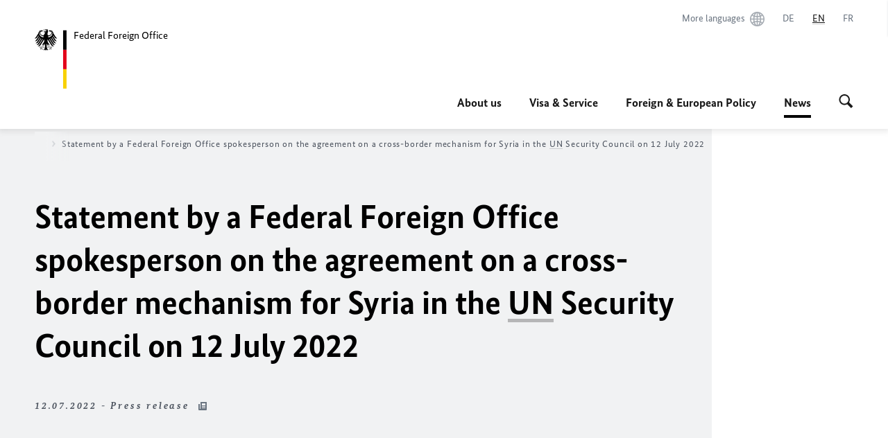

--- FILE ---
content_type: text/html;charset=UTF-8
request_url: https://www.auswaertiges-amt.de/en/newsroom/news/syrien-crossborder/2542160
body_size: 11878
content:



<!DOCTYPE html>
<!--[if lte IE 9]><html lang="en" dir="ltr" class="no-js old-ie"    ><![endif]-->
<!--[if gt IE 9]><!-->
<html lang="en" dir="ltr" class="no-js"    ><!--<![endif]-->

  <head>
<meta http-equiv="content-type" content="text/html; charset=UTF-8"/>
<title>Statement by a Federal Foreign Office spokesperson on the agreement on a cross-border mechanism for Syria in the UN Security Council on 12 July 2022 - Federal Foreign Office </title>
<link rel="shortcut icon" href="/resource/blob/101142/1b7353103b8d6217aab10f2706fa4c4d/homepage-en-favicon.ico" /><meta http-equiv="Content-Security-Policy" content="default-src &#39;self&#39;; img-src &#39;self&#39; data: https:; script-src &#39;self&#39; &#39;unsafe-inline&#39; &#39;unsafe-eval&#39; *.auswaertiges-amt.de *.babiel.com maps.googleapis.com; style-src &#39;self&#39; &#39;unsafe-inline&#39; fonts.googleapis.com https://de.presidencymt.eu/assets/widget/widget.css; connect-src &#39;self&#39; *.auswaertiges-amt.de *.babiel.com maps.googleapis.com; font-src &#39;self&#39; fonts.googleapis.com fonts.gstatic.com; frame-src *.diplo.de *.auswaertiges-amt.de *.babiel.com platform.twitter.com platform.x.com www.facebook.com www.instagram.com syndication.twitter.com www.linkedin.com www.youtube-nocookie.com https://vk.com/ https://www.google.com/; script-src-elem &#39;self&#39; &#39;unsafe-inline&#39; localhost:3000 *.auswaertiges-amt.de *.babiel.com platform.twitter.com platform.x.com connect.facebook.net www.instagram.com maps.googleapis.com https://de.presidencymt.eu/assets/widget/widget.js https://vk.com/js/api/openapi.js https://www.google.com/recaptcha/api.js https://www.gstatic.com/recaptcha/"/><link rel="apple-touch-icon" sizes="57x57" href="/static/appdata/includes/favicons/apple-touch-icon-57x57.png">
<link rel="apple-touch-icon" sizes="60x60" href="/static/appdata/includes/favicons/apple-touch-icon-60x60.png">
<link rel="apple-touch-icon" sizes="72x72" href="/static/appdata/includes/favicons/apple-touch-icon-72x72.png">
<link rel="apple-touch-icon" sizes="76x76" href="/static/appdata/includes/favicons/apple-touch-icon-76x76.png">
<link rel="apple-touch-icon" sizes="114x114" href="/static/appdata/includes/favicons/apple-touch-icon-114x114.png">
<link rel="apple-touch-icon" sizes="120x120" href="/static/appdata/includes/favicons/apple-touch-icon-120x120.png">
<link rel="apple-touch-icon" sizes="144x144" href="/static/appdata/includes/favicons/apple-touch-icon-144x144.png">
<link rel="apple-touch-icon" sizes="152x152" href="/static/appdata/includes/favicons/apple-touch-icon-152x152.png">
<link rel="apple-touch-icon" sizes="180x180" href="/static/appdata/includes/favicons/apple-touch-icon-180x180.png">
<link rel="icon" sizes="32x32" type="image/png" href="/static/appdata/includes/favicons/favicon-32x32.png">
<link rel="icon" sizes="192x192" type="image/png" href="/static/appdata/includes/favicons/android-chrome-192x192.png">
<link rel="icon" sizes="16x16" type="image/png" href="/static/appdata/includes/favicons/favicon-16x16.png"><link rel="canonical" href="https://www.auswaertiges-amt.de/en/newsroom/news/syrien-crossborder-2542160"/><meta name="keywords" content=""/>
<meta name="viewport" content="width=device-width, initial-scale=1.0"/>
<meta name="author" content="Auswärtiges Amt"/>
<meta name="robots" content="follow, index, noarchive, noodp, noydir"/>
<meta name="revisit-after" content="7 days"/><meta property="og:type" content="article"/>
<meta name="twitter:card" content="summary" />
<meta property="og:url" content="https://www.auswaertiges-amt.de/en/newsroom/news/syrien-crossborder-2542160"/>
<meta property="og:locale" content="en"/>
<meta property="og:description" content="The agreement reached in the UN Security Council today to extend the cross-border mechanism was overdue. International support with humanitarian assistance is vital to the survival of millions of&amp;hellip;"/>
<meta name="description" content="The agreement reached in the UN Security Council today to extend the cross-border mechanism was overdue. International support with humanitarian assistance is vital to the survival of millions of&amp;hellip;"/>
<meta name="twitter:description" content="The agreement reached in the UN Security Council today to extend the cross-border mechanism was overdue. International support with humanitarian assistance is vital to the survival of millions of&amp;hellip;"/>
<meta name="twitter:site" content="auswaertigesamt"/>
<meta property="og:site_name" content="German Federal Foreign Office"/>
<meta name="twitter:title" content="Statement by a Federal Foreign Office spokesperson on the agreement on a cross-border mechanism for Syria in the UN Security Council on 12 July 2022"/>
<meta property="og:title" content="Statement by a Federal Foreign Office spokesperson on the agreement on a cross-border mechanism for Syria in the UN Security Council on 12 July 2022"/><link rel="preload" href="/resource/crblob/1096/a232503217988a2553de47cf22822184/bundessansweb-bold-woff2-data.woff2" as="font" type="font/woff2" crossorigin>
<link rel="preload" href="/resource/crblob/1100/601578769154ec077d6039c88e04694c/bundessansweb-regular-woff2-data.woff2" as="font" type="font/woff2" crossorigin>
<link rel="preload" href="/resource/crblob/1104/4b13bd4d47860a789405847a3fcf5a9a/bundesserifweb-bolditalic-woff2-data.woff2" as="font" type="font/woff2" crossorigin>
<link rel="preload" href="/resource/crblob/1112/a6fdb62ee6409ac17251984c3c418e8a/bundesserifweb-regular-woff2-data.woff2" as="font" type="font/woff2" crossorigin>
<link rel="preload" href="/resource/crblob/1108/d82e631127f31d2fa37154e9dbaddd55/bundesserifweb-italic-woff2-data.woff2" as="font" type="font/woff2" crossorigin><link rel="stylesheet" type="text/css" href="/resource/themes/aa/css/styles-768-118.css" media="screen"/>
<link rel="stylesheet" href="/resource/themes/aa/css/debug/label-css-2687446-1.css"><link rel="stylesheet" href="/resource/themes/aa/css/icons-data-png-184-98.css"><link rel="stylesheet" href="/resource/themes/aa/css/icons-data-svg-182-100.css"><link rel="stylesheet" href="/resource/themes/aa/css/icons-fallback-186-97.css">
<link rel="stylesheet" type="text/css" href="/resource/themes/aa/css/print-754-100.css" media="print"/><script>
(function() {
// Optimization for Repeat Views
if( sessionStorage.foftFontsLoaded ) {
document.documentElement.className += " is-font-bundle-1-loaded is-font-bundle-2-loaded";
return;
}
// promise polyfill
(function(){'use strict';var f,g=[];function l(a){g.push(a);1==g.length&&f()}function m(){for(;g.length;)g[0](),g.shift()}f=function(){setTimeout(m)};function n(a){this.a=p;this.b=void 0;this.f=[];var b=this;try{a(function(a){q(b,a)},function(a){r(b,a)})}catch(c){r(b,c)}}var p=2;function t(a){return new n(function(b,c){c(a)})}function u(a){return new n(function(b){b(a)})}function q(a,b){if(a.a==p){if(b==a)throw new TypeError;var c=!1;try{var d=b&&b.then;if(null!=b&&"object"==typeof b&&"function"==typeof d){d.call(b,function(b){c||q(a,b);c=!0},function(b){c||r(a,b);c=!0});return}}catch(e){c||r(a,e);return}a.a=0;a.b=b;v(a)}}
function r(a,b){if(a.a==p){if(b==a)throw new TypeError;a.a=1;a.b=b;v(a)}}function v(a){l(function(){if(a.a!=p)for(;a.f.length;){var b=a.f.shift(),c=b[0],d=b[1],e=b[2],b=b[3];try{0==a.a?"function"==typeof c?e(c.call(void 0,a.b)):e(a.b):1==a.a&&("function"==typeof d?e(d.call(void 0,a.b)):b(a.b))}catch(h){b(h)}}})}n.prototype.g=function(a){return this.c(void 0,a)};n.prototype.c=function(a,b){var c=this;return new n(function(d,e){c.f.push([a,b,d,e]);v(c)})};
function w(a){return new n(function(b,c){function d(c){return function(d){h[c]=d;e+=1;e==a.length&&b(h)}}var e=0,h=[];0==a.length&&b(h);for(var k=0;k<a.length;k+=1)u(a[k]).c(d(k),c)})}function x(a){return new n(function(b,c){for(var d=0;d<a.length;d+=1)u(a[d]).c(b,c)})};window.Promise||(window.Promise=n,window.Promise.resolve=u,window.Promise.reject=t,window.Promise.race=x,window.Promise.all=w,window.Promise.prototype.then=n.prototype.c,window.Promise.prototype["catch"]=n.prototype.g);}());
// FontFaceObserver https://github.com/bramstein/fontfaceobserver
(function(){function m(a,b){document.addEventListener?a.addEventListener("scroll",b,!1):a.attachEvent("scroll",b)}function n(a){document.body?a():document.addEventListener?document.addEventListener("DOMContentLoaded",function c(){document.removeEventListener("DOMContentLoaded",c);a()}):document.attachEvent("onreadystatechange",function l(){if("interactive"==document.readyState||"complete"==document.readyState)document.detachEvent("onreadystatechange",l),a()})};function t(a){this.a=document.createElement("div");this.a.setAttribute("aria-hidden","true");this.a.appendChild(document.createTextNode(a));this.b=document.createElement("span");this.c=document.createElement("span");this.h=document.createElement("span");this.f=document.createElement("span");this.g=-1;this.b.style.cssText="max-width:none;display:inline-block;position:absolute;height:100%;width:100%;overflow:scroll;font-size:16px;";this.c.style.cssText="max-width:none;display:inline-block;position:absolute;height:100%;width:100%;overflow:scroll;font-size:16px;";
this.f.style.cssText="max-width:none;display:inline-block;position:absolute;height:100%;width:100%;overflow:scroll;font-size:16px;";this.h.style.cssText="display:inline-block;width:200%;height:200%;font-size:16px;max-width:none;";this.b.appendChild(this.h);this.c.appendChild(this.f);this.a.appendChild(this.b);this.a.appendChild(this.c)}
function x(a,b){a.a.style.cssText="max-width:none;min-width:20px;min-height:20px;display:inline-block;overflow:hidden;position:absolute;width:auto;margin:0;padding:0;top:-999px;left:-999px;white-space:nowrap;font:"+b+";"}function y(a){var b=a.a.offsetWidth,c=b+100;a.f.style.width=c+"px";a.c.scrollLeft=c;a.b.scrollLeft=a.b.scrollWidth+100;return a.g!==b?(a.g=b,!0):!1}function z(a,b){function c(){var a=l;y(a)&&a.a.parentNode&&b(a.g)}var l=a;m(a.b,c);m(a.c,c);y(a)};function A(a,b){var c=b||{};this.family=a;this.style=c.style||"normal";this.weight=c.weight||"normal";this.stretch=c.stretch||"normal"}var B=null,C=null,E=null,F=null;function I(){if(null===E){var a=document.createElement("div");try{a.style.font="condensed 100px sans-serif"}catch(b){}E=""!==a.style.font}return E}function J(a,b){return[a.style,a.weight,I()?a.stretch:"","100px",b].join(" ")}
A.prototype.load=function(a,b){var c=this,l=a||"BESbswy",r=0,D=b||3E3,G=(new Date).getTime();return new Promise(function(a,b){var e;null===F&&(F=!!document.fonts);if(e=F)null===C&&(C=/OS X.*Version\/10\..*Safari/.test(navigator.userAgent)&&/Apple/.test(navigator.vendor)),e=!C;if(e){e=new Promise(function(a,b){function f(){(new Date).getTime()-G>=D?b():document.fonts.load(J(c,'"'+c.family+'"'),l).then(function(c){1<=c.length?a():setTimeout(f,25)},function(){b()})}f()});var K=new Promise(function(a,
c){r=setTimeout(c,D)});Promise.race([K,e]).then(function(){clearTimeout(r);a(c)},function(){b(c)})}else n(function(){function e(){var b;if(b=-1!=g&&-1!=h||-1!=g&&-1!=k||-1!=h&&-1!=k)(b=g!=h&&g!=k&&h!=k)||(null===B&&(b=/AppleWebKit\/([0-9]+)(?:\.([0-9]+))/.exec(window.navigator.userAgent),B=!!b&&(536>parseInt(b[1],10)||536===parseInt(b[1],10)&&11>=parseInt(b[2],10))),b=B&&(g==u&&h==u&&k==u||g==v&&h==v&&k==v||g==w&&h==w&&k==w)),b=!b;b&&(d.parentNode&&d.parentNode.removeChild(d),clearTimeout(r),a(c))}
function H(){if((new Date).getTime()-G>=D)d.parentNode&&d.parentNode.removeChild(d),b(c);else{var a=document.hidden;if(!0===a||void 0===a)g=f.a.offsetWidth,h=p.a.offsetWidth,k=q.a.offsetWidth,e();r=setTimeout(H,50)}}var f=new t(l),p=new t(l),q=new t(l),g=-1,h=-1,k=-1,u=-1,v=-1,w=-1,d=document.createElement("div");d.dir="ltr";x(f,J(c,"sans-serif"));x(p,J(c,"serif"));x(q,J(c,"monospace"));d.appendChild(f.a);d.appendChild(p.a);d.appendChild(q.a);document.body.appendChild(d);u=f.a.offsetWidth;v=p.a.offsetWidth;
w=q.a.offsetWidth;H();z(f,function(a){g=a;e()});x(f,J(c,'"'+c.family+'",sans-serif'));z(p,function(a){h=a;e()});x(p,J(c,'"'+c.family+'",serif'));z(q,function(a){k=a;e()});x(q,J(c,'"'+c.family+'",monospace'))})})};"undefined"!==typeof module?module.exports=A:(window.FontFaceObserver=A,window.FontFaceObserver.prototype.load=A.prototype.load);}());
var bundesSansWeb400 = new FontFaceObserver('BundesSansweb', {
weight: 400
});
Promise.all([bundesSansWeb400.load()]).then(function () {
document.documentElement.className += ' is-font-bundle-1-loaded';
var bundesSansWeb700 = new FontFaceObserver('BundesSansWeb', {
weight: 700
});
var bundesSerifWeb400 = new FontFaceObserver('BundesSerifWeb', {
weight: 400
});
var bundesSerifWeb400i = new FontFaceObserver('BundesSerifWeb', {
weight: 400,
style: 'italic'
});
var bundesSerifWeb700i = new FontFaceObserver('BundesSerifWeb', {
weight: 700,
style: 'italic'
});
Promise.all([
bundesSansWeb700.load(),
bundesSerifWeb400.load(),
bundesSerifWeb400i.load(),
bundesSerifWeb700i.load()
]).then(function () {
document.documentElement.className += ' is-font-bundle-2-loaded';
// Optimization for Repeat Views
sessionStorage.foftFontsLoaded = true;
});
});
})();
</script><script>!function () {
function e(e, n, t) {
"use strict";
var o = window.document.createElement("link"), r = n || window.document.getElementsByTagName("script")[0], a = window.document.styleSheets;
return o.rel = "stylesheet", o.href = e, o.media = "only x", r.parentNode.insertBefore(o, r), o.onloadcssdefined = function (e) {
for (var n, t = 0; t < a.length; t++)a[t].href && a[t].href === o.href && (n = !0);
n ? e() : setTimeout(function () {
o.onloadcssdefined(e)
})
}, o.onloadcssdefined(function () {
o.media = t || "all"
}), o
}
function n(e, n) {
e.onload = function () {
e.onload = null, n && n.call(e)
}, "isApplicationInstalled" in navigator && "onloadcssdefined" in e && e.onloadcssdefined(n)
}
!function (t) {
var o = function (r, a) {
"use strict";
if (r && 3 === r.length) {
var i = t.navigator, c = t.document, s = t.Image, d = !(!c.createElementNS || !c.createElementNS("http://www.w3.org/2000/svg", "svg").createSVGRect || !c.implementation.hasFeature("http://www.w3.org/TR/SVG11/feature#Image", "1.1") || t.opera && -1 === i.userAgent.indexOf("Chrome") || -1 !== i.userAgent.indexOf("Series40")), l = new s;
l.onerror = function () {
o.method = "png", o.href = r[2], e(r[2])
}, l.onload = function () {
var t = 1 === l.width && 1 === l.height, i = r[t && d ? 0 : t ? 1 : 2];
t && d ? o.method = "svg" : t ? o.method = "datapng" : o.method = "png", o.href = i, n(e(i), a)
}, l.src = "[data-uri]", c.documentElement.className += " grunticon"
}
};
o.loadCSS = e, o.onloadCSS = n, t.grunticon = o
}(this), function (e, n) {
"use strict";
var t = n.document, o = "grunticon:", r = function (e) {
if (t.attachEvent ? "complete" === t.readyState : "loading" !== t.readyState) e(); else {
var n = !1;
t.addEventListener("readystatechange", function () {
n || (n = !0, e())
}, !1)
}
}, a = function (e) {
return n.document.querySelector('link[href$="' + e + '"]')
}, i = function (e) {
var n, t, r, a, i, c, s = {};
if (n = e.sheet, !n)return s;
t = n.cssRules ? n.cssRules : n.rules;
for (var d = 0; d < t.length; d++)r = t[d].cssText, a = o + t[d].selectorText, i = r.split(");")[0].match(/US\-ASCII\,([^"']+)/), i && i[1] && (c = decodeURIComponent(i[1]), s[a] = c);
return s
}, c = function (e) {
var n, r, a, i;
a = "data-grunticon-embed";
for (var c in e) {
i = c.slice(o.length);
try {
n = t.querySelectorAll(i)
} catch (s) {
continue
}
r = [];
for (var d = 0; d < n.length; d++)null !== n[d].getAttribute(a) && r.push(n[d]);
if (r.length)for (d = 0; d < r.length; d++)r[d].innerHTML = e[c], r[d].style.backgroundImage = "none", r[d].removeAttribute(a)
}
return r
}, s = function (n) {
"svg" === e.method && r(function () {
c(i(a(e.href))), "function" == typeof n && n()
})
};
e.embedIcons = c, e.getCSS = a, e.getIcons = i, e.ready = r, e.svgLoadedCallback = s, e.embedSVG = s
}(grunticon, this)
}();</script> <script>
grunticon([
"/resource/themes/aa/css/icons-data-svg-182-100.css"
,
"/resource/themes/aa/css/icons-data-png-184-98.css"
,
"/resource/themes/aa/css/icons-fallback-186-97.css"
], grunticon.svgLoadedCallback);
</script>
<noscript>
<link href="/resource/themes/aa/css/icons-fallback-186-97.css" rel="stylesheet"/>
</noscript>  </head>

  <body class=""    data-not-searchable="none">
<div ></div>    
    

    <div >
<nav class="c-skiplinks" aria-label="Sprungmarke" data-css="c-skiplinks" data-js-module="skiplinks">
<h2 class="skiplinks__headline">Navigation and service</h2>
<p class="skiplinks__text"><em>Straight to:</em></p>
<ul class="skiplink__list">
<li class="skiplink__list-item"><a class="skiplink__link" href="#main">Content</a></li>
<li class="skiplink__list-item"><a class="skiplink__link" href="#nav__primary">Main menu</a></li>
<li class="skiplink__list-item"><a class="skiplink__link skiplink__search-link" href="#header-cta-search">Search</a></li>
</ul>
</nav><header id="header" data-css="c-header"
class=" c-header--aamt">
<div class="header__inner">
<div class="header__left">
<div class=" c-logo">
<a class="logo__link" href="/en" title="Federal Foreign Office"
>
<picture class="c-picture--logo
" data-css="c-picture">
<source srcset="/resource/crblob/772/47f731c5aa09d415e52ad2d35c55a7be/aamt-logo-sp-data.svg" media="(max-width:707px)" data-logotext="Smartphone Logo Text"/>
<source srcset="/resource/crblob/774/043b311bf7ef66e7fe96e3da3f0c8bb4/aamt-logo-tb-data.svg" media="(min-width:708px) and (max-width:1039px)" data-logotext="Tablet Logo Text"/>
<source srcset="/resource/crblob/200/b26f8a6a21790f0822b0b21a2a92ac4b/aamt-logo-dt-data.svg" media="(min-width:1040px)" data-logotext="Desktop Logo Text"/>
<img class="picture__image "
src="/resource/crblob/772/47f731c5aa09d415e52ad2d35c55a7be/aamt-logo-sp-data.svg" alt="" data-logotext=""
data-sizes=&quot;auto&quot;/>
</picture>
<span class="logo__title">Federal Foreign Office</span> </a>
</div> </div>
<div class="header__right">
<div class="c-metanavigation--default is-desktop-visible"
data-css="c-metanavigation">
<nav class="metanavigation__nav">
<h2 class="metanavigation__nav-headline is-aural">Page navigation</h2>
<ul class="metanavigation__linklist">
<li class="metanavigation__linklist-item">
<a href="/en/about-us/auslandsvertretungen/2676880-2676880" title="More languages" class="metanavigation__link is-world">
<span class="metanavigation__link-content">More languages</span>
<span class="is-aural">Open in a new tab</span>
<span class="metanavigation__link-icon i-world" data-grunticon-embed="true"></span>
</a>
</li>
<li class="metanavigation__linklist-item is-abbr">
<a aria-label="Deutsch" lang="de" class="metanavigation__link is-abbr-language" href="https://www.auswaertiges-amt.de/de/newsroom/syrien-crossborder-2542040">
<span class="metanavigation__link-content">
<abbr title="Deutsch">DE</abbr>
</span>
<span class="metanavigation__link-icon"></span>
</a>
</li>
<li class="metanavigation__linklist-item is-abbr">
<strong class="metanavigation__active-item is-abbr-language">
<span class="metanavigation__active-item-content">
<abbr title="English">EN</abbr>
</span>
<span class="metanavigation__active-item-icon"></span>
</strong>
</li>
<li class="metanavigation__linklist-item is-abbr">
<a aria-label="Français" lang="fr" class="metanavigation__link is-abbr-language" href="https://www.auswaertiges-amt.de/fr">
<span class="metanavigation__link-content">
<abbr title="Français">FR</abbr>
</span>
<span class="metanavigation__link-icon"></span>
</a>
</li> </ul>
</nav>
</div>
<button id="header-cta-search" class="c-cta--search-toggle " data-css="c-cta" data-js-module="cta"
data-js-options='{&quot;globalEvent&quot;:&quot;cta:openSearchOverlay&quot;}' title="Start search" aria-expanded="false">
<span class="cta__icon i-magnifier"
data-grunticon-embed="true"></span>
<span class="cta__content" data-js-item="cta-content">Start search</span>
</button>
<div class="c-toggler--search-toggle is-closed" data-css="c-toggler" data-js-module="toggler"
data-js-options="{&quot;globalEvent&quot;:&quot;cta:openSearchOverlay&quot;,&quot;calculateHeight&quot;:false}">
<div class="toggler__wrapper">
<div class="u-grid-row">
<div class="u-grid-col">
<div class="c-search--overlay" data-css="c-search" data-js-module="search"
data-js-options="{&quot;textNoResults&quot;:&quot;search-text-no-results&quot;,&quot;autofocus&quot;:&quot;true&quot;,&quot;textResults&quot;:&quot;search-text-results&quot;,&quot;customSubmit&quot;:&quot;customformat&quot;,&quot;autoselect&quot;:&quot;false&quot;,&quot;url&quot;:&quot;/static/filter/en/taxonomyautocomplete.json&quot;,&quot;filterSuggestions&quot;:true}">
<h2 class="search__headline">What are you looking for?</h2>
<div class="search__wrapper">
<form class="search__form" action="/en/search" method="get" data-js-atom="search-form" novalidate>
<fieldset class="search__control-group">
<legend class="is-aural">Content</legend>
<label class="is-aural" for="search-input-101142">Please enter a search term</label>
<input type="search" placeholder="What are you looking for?" class="search__input" name="search" id="search-input-101142" data-js-atom="input">
<button type="submit" class="search__submit-btn" data-js-atom="submit">
<span class="search__submit-btn-text">Search</span>
<span class="i-magnifier" data-grunticon-embed="true"></span>
</button>
</fieldset>
</form>
<div class="search__helper-text-wrapper">
<span data-js-atom="search-text-results">Number of results found</span>
<span data-js-atom="search-text-no-results">No suitable keywords found. Please enter your complete search term.</span>
</div>
</div>
<div class="search__tags-wrap">
</div>
<button class="c-cta--search-overlay-toggle"
data-css="c-cta"
type="button"
data-js-atom="search-overlay-close">
<span class="cta__icon "></span>
<span class="cta__content" data-js-item="cta-content">Close search</span>
</button>
</div>
</div>
</div>
</div>
</div>
<div class="c-nav-primary--aamt" data-css="c-nav-primary" data-js-module="nav-primary" id="nav__primary" data-js-options="{&quot;calculateHeight&quot;:false}">
<button class="nav-primary__hamburger" data-js-atom="trigger-nav" aria-controls="navigation" aria-expanded="false" aria-label="Menu">
<span class="nav-primary__hamburger-icon"></span>
<span class="nav-primary__hamburger-title is-inactive-text">Menu</span>
<span class="nav-primary__hamburger-title is-active-text">close</span>
</button>
<span class="nav-primary__alert-area" role="alert" data-js-atom="alert-area" data-inactive-text="" data-active-text=""></span>
<div class="nav-primary__wrapper" id="navigation" data-js-atom="navigation-wrapper">
<nav class="nav-primary__content" data-js-atom="navigation-content">
<h2 class="nav-primary__headline" data-js-atom="navigation-heading" data-js-atom="navigation-heading" tabindex="-1">Menu</h2>
<ul class="nav-primary__list">
<li class="nav-primary__list-item">
<button class="nav-primary__first-level-cta " data-js-atom="trigger-sub-list"
aria-expanded="false" aria-controls="229706-nav">
About us
</button>
<div class="nav-primary__second-level-wrapper" data-js-atom="second-level-wrapper" id="229706-nav" aria-hidden="true">
<div class="nav-primary__sub-list-wrapper">
<button class="nav-primary__sub-list-close" data-js-atom="close-sub-list">
<span class="nav-primary__sub-list-close-icon i-arrow_right-g" data-grunticon-embed="true"></span>
<span class="nav-primary__sub-list-close-content">Back <span class="is-aural">to the first navigation level</span></span>
</button>
<h3 class="nav-primary__sub-list-title" data-js-atom="navigation-heading" tabindex="-1">About us</h3>
<ul class="nav-primary__sub-list">
<li class="nav-primary__sub-list-item is-highlight">
<a href="/en/about-us" class="nav-primary__second-level-cta" data-js-tracking="['trackEvent', 'Navigation', 'Klick Hauptmenü',
'Overview']">
<span class="nav-primary__second-level-item-wrapper">
<span class="nav-primary__second-level-cta-content">Overview</span>
<span class="nav-primary__second-level-cta-icon i-arrow_left_100" data-grunticon-embed="true"></span>
</span>
</a>
</li><li class="nav-primary__sub-list-item">
<a href="/en/about-us/leadership-federal-foreign-office" class="nav-primary__second-level-cta" data-js-tracking="[&#x27;trackEvent&#x27;, &#x27;Navigation&#x27;, &#x27;Klick Hauptmenü&#x27;, &#x27;Leadership&#x27;]">
<span class="nav-primary__second-level-cta-content">
<p class="rte__paragraph">Leadership</p> </span>
<span class="nav-primary__second-level-cta-icon"></span>
</a>
</li><li class="nav-primary__sub-list-item">
<a href="/en/about-us/foreignservice" class="nav-primary__second-level-cta" data-js-tracking="[&#x27;trackEvent&#x27;, &#x27;Navigation&#x27;, &#x27;Klick Hauptmenü&#x27;, &#x27;The Foreign Service&#x27;]">
<span class="nav-primary__second-level-cta-content">
<p class="rte__paragraph">The Foreign Service</p> </span>
<span class="nav-primary__second-level-cta-icon"></span>
</a>
</li><li class="nav-primary__sub-list-item">
<a href="/en/about-us/auslandsvertretungen" class="nav-primary__second-level-cta" data-js-tracking="[&#x27;trackEvent&#x27;, &#x27;Navigation&#x27;, &#x27;Klick Hauptmenü&#x27;, &#x27;German Missions Abroad&#x27;]">
<span class="nav-primary__second-level-cta-content">
<p class="rte__paragraph">German Missions Abroad</p> </span>
<span class="nav-primary__second-level-cta-icon"></span>
</a>
</li><li class="nav-primary__sub-list-item">
<a href="/en/about-us/coordinators" class="nav-primary__second-level-cta" data-js-tracking="[&#x27;trackEvent&#x27;, &#x27;Navigation&#x27;, &#x27;Klick Hauptmenü&#x27;, &#x27;Coordinators and Commissioners&#x27;]">
<span class="nav-primary__second-level-cta-content">
<p class="rte__paragraph">Coordinators and Commissioners</p> </span>
<span class="nav-primary__second-level-cta-icon"></span>
</a>
</li><li class="nav-primary__sub-list-item">
<a href="/en/about-us/contact" class="nav-primary__second-level-cta" data-js-tracking="[&#x27;trackEvent&#x27;, &#x27;Navigation&#x27;, &#x27;Klick Hauptmenü&#x27;, &#x27;Contact the Federal Foreign Office&#x27;]">
<span class="nav-primary__second-level-cta-content">
<p class="rte__paragraph">Contact the Federal Foreign Office<br/></p> </span>
<span class="nav-primary__second-level-cta-icon"></span>
</a>
</li> </ul>
</div>
</div>
</li><li class="nav-primary__list-item">
<button class="nav-primary__first-level-cta " data-js-atom="trigger-sub-list"
aria-expanded="false" aria-controls="229960-nav">
Visa & Service
</button>
<div class="nav-primary__second-level-wrapper" data-js-atom="second-level-wrapper" id="229960-nav" aria-hidden="true">
<div class="nav-primary__sub-list-wrapper">
<button class="nav-primary__sub-list-close" data-js-atom="close-sub-list">
<span class="nav-primary__sub-list-close-icon i-arrow_right-g" data-grunticon-embed="true"></span>
<span class="nav-primary__sub-list-close-content">Back <span class="is-aural">to the first navigation level</span></span>
</button>
<h3 class="nav-primary__sub-list-title" data-js-atom="navigation-heading" tabindex="-1">Visa &amp; Service</h3>
<ul class="nav-primary__sub-list">
<li class="nav-primary__sub-list-item is-highlight">
<a href="/en/visa-service" class="nav-primary__second-level-cta" data-js-tracking="['trackEvent', 'Navigation', 'Klick Hauptmenü',
'Overview']">
<span class="nav-primary__second-level-item-wrapper">
<span class="nav-primary__second-level-cta-content">Overview</span>
<span class="nav-primary__second-level-cta-icon i-arrow_left_100" data-grunticon-embed="true"></span>
</span>
</a>
</li><li class="nav-primary__sub-list-item">
<a href="/en/visa-service/visa-navigator-2489244" class="nav-primary__second-level-cta" data-js-tracking="[&#x27;trackEvent&#x27;, &#x27;Navigation&#x27;, &#x27;Klick Hauptmenü&#x27;, &#x27;Visa Navigator&#x27;]">
<span class="nav-primary__second-level-cta-content">
<p class="rte__paragraph">Visa Navigator<br/></p> </span>
<span class="nav-primary__second-level-cta-icon"></span>
</a>
</li><li class="nav-primary__sub-list-item">
<a href="/en/visa-service/visabestimmungen-node" class="nav-primary__second-level-cta" data-js-tracking="[&#x27;trackEvent&#x27;, &#x27;Navigation&#x27;, &#x27;Klick Hauptmenü&#x27;, &#x27;Visa information&#x27;]">
<span class="nav-primary__second-level-cta-content">
<p class="rte__paragraph">Visa information<br/></p> </span>
<span class="nav-primary__second-level-cta-icon"></span>
</a>
</li><li class="nav-primary__sub-list-item">
<a href="/en/visa-service/konsularisches" class="nav-primary__second-level-cta" data-js-tracking="[&#x27;trackEvent&#x27;, &#x27;Navigation&#x27;, &#x27;Klick Hauptmenü&#x27;, &#x27;Consular information&#x27;]">
<span class="nav-primary__second-level-cta-content">
<p class="rte__paragraph">Consular information<br/></p> </span>
<span class="nav-primary__second-level-cta-icon"></span>
</a>
</li><li class="nav-primary__sub-list-item">
<a href="/en/visa-service/02-lernen-und-arbeiten" class="nav-primary__second-level-cta" data-js-tracking="[&#x27;trackEvent&#x27;, &#x27;Navigation&#x27;, &#x27;Klick Hauptmenü&#x27;, &#x27;Living in Germany&#x27;]">
<span class="nav-primary__second-level-cta-content">
<p class="rte__paragraph">Living in Germany<br/></p> </span>
<span class="nav-primary__second-level-cta-icon"></span>
</a>
</li><li class="nav-primary__sub-list-item">
<a href="/en/visa-service/buergerservice/faq" class="nav-primary__second-level-cta" data-js-tracking="[&#x27;trackEvent&#x27;, &#x27;Navigation&#x27;, &#x27;Klick Hauptmenü&#x27;, &#x27;FAQ&#x27;]">
<span class="nav-primary__second-level-cta-content">
<p class="rte__paragraph">FAQ</p> </span>
<span class="nav-primary__second-level-cta-icon"></span>
</a>
</li><li class="nav-primary__sub-list-item">
<a href="/en/visa-service/buergerservice" class="nav-primary__second-level-cta" data-js-tracking="[&#x27;trackEvent&#x27;, &#x27;Navigation&#x27;, &#x27;Klick Hauptmenü&#x27;, &#x27;Help Desk&#x27;]">
<span class="nav-primary__second-level-cta-content">
<p class="rte__paragraph">Help Desk</p> </span>
<span class="nav-primary__second-level-cta-icon"></span>
</a>
</li> </ul>
</div>
</div>
</li><li class="nav-primary__list-item">
<button class="nav-primary__first-level-cta " data-js-atom="trigger-sub-list"
aria-expanded="false" aria-controls="229782-nav">
Foreign & European Policy
</button>
<div class="nav-primary__second-level-wrapper" data-js-atom="second-level-wrapper" id="229782-nav" aria-hidden="true">
<div class="nav-primary__sub-list-wrapper">
<button class="nav-primary__sub-list-close" data-js-atom="close-sub-list">
<span class="nav-primary__sub-list-close-icon i-arrow_right-g" data-grunticon-embed="true"></span>
<span class="nav-primary__sub-list-close-content">Back <span class="is-aural">to the first navigation level</span></span>
</button>
<h3 class="nav-primary__sub-list-title" data-js-atom="navigation-heading" tabindex="-1">Foreign &amp; European Policy</h3>
<ul class="nav-primary__sub-list">
<li class="nav-primary__sub-list-item is-highlight">
<a href="/en/aussenpolitik" class="nav-primary__second-level-cta" data-js-tracking="['trackEvent', 'Navigation', 'Klick Hauptmenü',
'Overview']">
<span class="nav-primary__second-level-item-wrapper">
<span class="nav-primary__second-level-cta-content">Overview</span>
<span class="nav-primary__second-level-cta-icon i-arrow_left_100" data-grunticon-embed="true"></span>
</span>
</a>
</li><li class="nav-primary__sub-list-item">
<a href="/en/aussenpolitik/themen" class="nav-primary__second-level-cta" data-js-tracking="[&#x27;trackEvent&#x27;, &#x27;Navigation&#x27;, &#x27;Klick Hauptmenü&#x27;, &#x27;Foreign policy topics&#x27;]">
<span class="nav-primary__second-level-cta-content">
<p class="rte__paragraph">Foreign policy topics<br/></p> </span>
<span class="nav-primary__second-level-cta-icon"></span>
</a>
</li><li class="nav-primary__sub-list-item">
<a href="/en/aussenpolitik/europe" class="nav-primary__second-level-cta" data-js-tracking="[&#x27;trackEvent&#x27;, &#x27;Navigation&#x27;, &#x27;Klick Hauptmenü&#x27;, &#x27;Europe&#x27;]">
<span class="nav-primary__second-level-cta-content">
<p class="rte__paragraph">Europe</p> </span>
<span class="nav-primary__second-level-cta-icon"></span>
</a>
</li><li class="nav-primary__sub-list-item">
<a href="/en/aussenpolitik/laenderinformationen" class="nav-primary__second-level-cta" data-js-tracking="[&#x27;trackEvent&#x27;, &#x27;Navigation&#x27;, &#x27;Klick Hauptmenü&#x27;, &#x27;Countries&#x27;]">
<span class="nav-primary__second-level-cta-content">
<p class="rte__paragraph">Countries<br/></p> </span>
<span class="nav-primary__second-level-cta-icon"></span>
</a>
</li><li class="nav-primary__sub-list-item">
<a href="/en/aussenpolitik/regionaleschwerpunkte" class="nav-primary__second-level-cta" data-js-tracking="[&#x27;trackEvent&#x27;, &#x27;Navigation&#x27;, &#x27;Klick Hauptmenü&#x27;, &#x27;Regional focuses&#x27;]">
<span class="nav-primary__second-level-cta-content">
<p class="rte__paragraph">Regional focuses</p> </span>
<span class="nav-primary__second-level-cta-icon"></span>
</a>
</li><li class="nav-primary__sub-list-item">
<a href="/en/aussenpolitik/internationale-organisationen" class="nav-primary__second-level-cta" data-js-tracking="[&#x27;trackEvent&#x27;, &#x27;Navigation&#x27;, &#x27;Klick Hauptmenü&#x27;, &#x27;International organisations&#x27;]">
<span class="nav-primary__second-level-cta-content">
<p class="rte__paragraph">International organisations</p> </span>
<span class="nav-primary__second-level-cta-icon"></span>
</a>
</li> </ul>
</div>
</div>
</li><li class="nav-primary__list-item">
<button class="nav-primary__first-level-cta is-active" data-js-atom="trigger-sub-list"
aria-expanded="false" aria-controls="2105356-nav">
<span class="nav-primary__active-item-text">You are here:</span>
News
</button>
<div class="nav-primary__second-level-wrapper" data-js-atom="second-level-wrapper" id="2105356-nav" aria-hidden="true">
<div class="nav-primary__sub-list-wrapper">
<button class="nav-primary__sub-list-close" data-js-atom="close-sub-list">
<span class="nav-primary__sub-list-close-icon i-arrow_right-g" data-grunticon-embed="true"></span>
<span class="nav-primary__sub-list-close-content">Back <span class="is-aural">to the first navigation level</span></span>
</button>
<h3 class="nav-primary__sub-list-title" data-js-atom="navigation-heading" tabindex="-1">News</h3>
<ul class="nav-primary__sub-list">
<li class="nav-primary__sub-list-item is-highlight">
<a href="/en/newsroom" class="nav-primary__second-level-cta" data-js-tracking="['trackEvent', 'Navigation', 'Klick Hauptmenü',
'Overview']">
<span class="nav-primary__second-level-item-wrapper">
<span class="nav-primary__second-level-cta-content">Overview</span>
<span class="nav-primary__second-level-cta-icon i-arrow_left_100" data-grunticon-embed="true"></span>
</span>
</a>
</li><li class="nav-primary__sub-list-item">
<a href="/en/newsroom/news" class="nav-primary__second-level-cta" data-js-tracking="[&#x27;trackEvent&#x27;, &#x27;Navigation&#x27;, &#x27;Klick Hauptmenü&#x27;, &#x27;Newsroom&#x27;]">
<span class="nav-primary__second-level-cta-content">
<p class="rte__paragraph">Newsroom<br/></p> </span>
<span class="nav-primary__second-level-cta-icon"></span>
</a>
</li><li class="nav-primary__sub-list-item">
<a href="/en/newsroom/newsletter" class="nav-primary__second-level-cta" data-js-tracking="[&#x27;trackEvent&#x27;, &#x27;Navigation&#x27;, &#x27;Klick Hauptmenü&#x27;, &#x27;Newsletters&#x27;]">
<span class="nav-primary__second-level-cta-content">
<p class="rte__paragraph">Newsletters</p> </span>
<span class="nav-primary__second-level-cta-icon"></span>
</a>
</li><li class="nav-primary__sub-list-item">
<a href="/en/newsroom/brochures" class="nav-primary__second-level-cta" data-js-tracking="[&#x27;trackEvent&#x27;, &#x27;Navigation&#x27;, &#x27;Klick Hauptmenü&#x27;, &#x27;Publications&#x27;]">
<span class="nav-primary__second-level-cta-content">
<p class="rte__paragraph">Publications</p> </span>
<span class="nav-primary__second-level-cta-icon"></span>
</a>
</li><li class="nav-primary__sub-list-item">
<a href="/en/newsroom/topics" class="nav-primary__second-level-cta" data-js-tracking="[&#x27;trackEvent&#x27;, &#x27;Navigation&#x27;, &#x27;Klick Hauptmenü&#x27;, &#x27;Topic overview&#x27;]">
<span class="nav-primary__second-level-cta-content">
<p class="rte__paragraph">Topic overview<br/></p> </span>
<span class="nav-primary__second-level-cta-icon"></span>
</a>
</li> </ul>
</div>
</div>
</li>
<li class="nav-primary__list-item is-search-toggle">
<button id="header-cta-search" class="c-cta--search-toggle " data-css="c-cta" data-js-module="cta"
data-js-options="{&quot;globalEvent&quot;:&quot;cta:openSearchOverlay&quot;}" title="Start search" aria-expanded="false">
<span class="cta__icon i-magnifier"
data-grunticon-embed="true"></span>
<span class="cta__content" data-js-item="cta-content">Start search</span>
</button>
</li>
</ul>
</nav>
<h2 class="metanavigation__nav-headline is-aural">Navigation</h2>
<div class="c-metanavigation--nav-primary "
data-css="c-metanavigation">
<nav class="metanavigation__nav">
<h2 class="metanavigation__nav-headline is-aural">Page navigation</h2>
<ul class="metanavigation__linklist">
<li class="metanavigation__linklist-item">
<a href="/en/about-us/auslandsvertretungen/2676880-2676880" title="More languages" class="metanavigation__link is-world">
<span class="metanavigation__link-content">More languages</span>
<span class="is-aural">Open in a new tab</span>
<span class="metanavigation__link-icon i-world" data-grunticon-embed="true"></span>
</a>
</li>
</ul>
</nav>
</div> </div>
</div>
</div>
</div>
</header>
<button id="header-cta-search" class="c-cta--search-toggle is-sticky" data-css="c-cta" data-js-module="cta"
data-js-options="{&quot;globalEvent&quot;:&quot;cta:openSearchOverlay&quot;,&quot;sticky&quot;:&quot;belowHeader&quot;}" title="Start search" aria-expanded="false">
<span class="cta__icon i-magnifier"
data-grunticon-embed="true"></span>
<span class="cta__content" data-js-item="cta-content">Start search</span>
</button>
<div class="c-toggler--navigation-overlay-wrapper is-open"
data-css="c-toggler"
data-js-module="toggler"
data-js-options='{&quot;globalEvent&quot;:&quot;navPrimary:toggle&quot;,&quot;calculateHeight&quot;:false} '>
<div class="toggler__wrapper">
<main id="main">
<h1 class="is-aural">Welcome</h1>
<div class="u-grid-row">
<div class="u-grid-col is-desktop-col-12">
<header class="c-heading--default is-background
" data-css="c-heading">
<div class="heading__breadcrumb">
<nav class="c-breadcrumb " data-css="c-breadcrumb"
data-js-module="scroll-indicator"
data-js-options="{&quot;scrollToEnd&quot;:true}">
<h2 class="breadcrumb__headline"
id="breadcrumb__headline-2542160">
Breadcrumbs</h2>
<div class="breadcrumb__content"
data-js-item="scroll-indicator">
<div class="breadcrumb__list-wrapper" data-js-item="scroll-wrapper">
<ol class="breadcrumb__list"
data-js-item="scroll-content">
<li class="breadcrumb__list-item">
<a href="/en" title="Federal Foreign Office"
class="breadcrumb__item-link">Federal Foreign Office
<span
class="breadcrumb__icon i-breadcrumb"
data-grunticon-embed="true"></span>
</a>
</li>
<li class="breadcrumb__list-item">
<a href="/en/newsroom" title="News"
class="breadcrumb__item-link">News
<span
class="breadcrumb__icon i-breadcrumb"
data-grunticon-embed="true"></span>
</a>
</li>
<li class="breadcrumb__list-item">
<a href="/en/newsroom/news" title="Newsroom"
class="breadcrumb__item-link">Newsroom
<span
class="breadcrumb__icon i-breadcrumb"
data-grunticon-embed="true"></span>
</a>
</li>
<li class="breadcrumb__list-item">
<strong class="breadcrumb__item-active">Statement by a Federal Foreign Office spokesperson on the agreement on a cross-border mechanism for Syria in the <abbr title="United Nations">UN</abbr> Security Council on 12 July 2022</strong>
</li>
</ol>
</div>
</div>
</nav>
</div><h1 class="heading__title">
<span class="heading__title-text">
Statement by a Federal Foreign Office spokesperson on the agreement on a cross-border mechanism for Syria in the <abbr title="United Nations">UN</abbr> Security Council on 12 July 2022 </span>
</h1><span class="heading__meta">
12.07.2022 - Press release
<span class="heading__meta-icon i-pressemitteilg" data-grunticon-embed="true"></span>
</span> </header>
</div>
</div>
<div class="u-grid-row ">
<div class="u-grid-col is-desktop-col-9">
<div class="c-rte--default" data-css="c-rte">
<div><p class="rte__paragraph"></p><div class="c-quote--default" data-css="c-quote"><blockquote class="quote__content"><p class="quote__paragraph">The agreement reached in the <abbr title="United Nations">UN</abbr> Security Council today to extend the cross-border mechanism was overdue. International support with humanitarian assistance is vital to the survival of millions of people in Syria. By blocking a better solution, Russia has ruthlessly imposed its own power interests on the backs of the suffering population. Despite the fact that this six-month extension is a minimal compromise, humanitarian assistance can now continue to be delivered from Turkey to northwestern Syria by the <abbr title="United Nations">UN</abbr> on the basis of the agreement reached today.</p><p class="quote__paragraph">This is the very least we can do as supplies for and the lives of two and a half million people, the vast majority of whom are women and children, depend on this to a large extent. Their need can at least be alleviated somewhat in this way, and the German Government will continue to help ensure that this happens. Last year, Germany provided more than 700 million euro for humanitarian measures in the context of the Syrian conflict, of which more than 100 million euro went to northwestern Syria. At this year’s Brussels donor conference for Syria and neighbouring countries, Germany made the highest bilateral pledge of 1.05 billion euro. This means that Germany will continue to support the <abbr title="United Nations">UN</abbr>’s humanitarian assistance plans.</p><span class="quote__icon i-quote-marks" data-grunticon-embed="true"></span></blockquote></div><h2 class="rte__heading2">Background information</h2><p class="rte__paragraph">Today, after extremely difficult negotiations, the <abbr title="United Nations" class="rte__abbreviation">UN</abbr> Security Council agreed to keep the Bab al-Hawa border crossing from Turkey to northwestern Syria open. Russia had previously vetoed a draft resolution that 13 Security Council members had supported, with China abstaining. The agreement provides for the crossing to remain open for at least six more months (until 10 January 2023), and, in principle, allows for an extension for another six months (until 10 July 2023) – subject to further approval by the <abbr title="United Nations" class="rte__abbreviation">UN</abbr> Security Council. The mandate of the previous resolution had previously expired and the suffering population would thus have been largely cut off from further humanitarian assistance provided by the <abbr title="United Nations" class="rte__abbreviation">UN</abbr>. While NGOs are also delivering humanitarian assistance, the role of the <abbr title="United Nations" class="rte__abbreviation">UN</abbr> in providing supplies is of paramount importance. Seventy per cent of the food currently being delivered to northwestern Syria is provided by the <abbr title="United Nations" class="rte__abbreviation">UN</abbr> World Food Programme.</p></div> </div>
</div>
</div>
<div class="u-grid-row">
<div class="u-grid-col is-desktop-col-12">
<a class="c-cta--backto is-link" data-css="c-cta" title="Overview Newsroom"
href="/en/newsroom/news">
<span class="cta__icon i-arrow_right-w" data-grunticon-embed="true"></span>
<span class="cta__content">Overview "Newsroom"</span>
</a>
</div>
</div>
<section class="u-section">
<div class="section__header">
<h2 class="section__headline" data-ignore-toc="true">Keywords</h2>
</div>
<div class="section__content">
<div class="u-grid-row is-align-center">
<div class="u-grid-col is-desktop-col-9">
<div class="c-link-list--tagcloud " data-css="c-link-list">
<ul class="link-list__list">
<li class="link-list__list-item">
<a class="link-list__link" href="/en/search?search=Syrian Arab Republic" title="Syrian Arab Republic">
<div class="link-list__content-wrapper">
<span class="link-list__list-content">
Syrian Arab Republic
<span class="link-list__inline-icon i-arrow_left_100" data-grunticon-embed="true"></span>
</span>
</div>
</a>
</li>
<li class="link-list__list-item">
<a class="link-list__link" href="/en/search?search=United Nations" title="United Nations">
<div class="link-list__content-wrapper">
<span class="link-list__list-content">
United Nations
<span class="link-list__inline-icon i-arrow_left_100" data-grunticon-embed="true"></span>
</span>
</div>
</a>
</li>
</ul>
</div>
</div>
</div>
</div>
</section>
<div class="u-grid-row">
<div class="u-grid-col">
<div class="c-content-nav--default" data-css="c-content-nav">
<ul class="content-nav__list">
<li class="content-nav__list-item is-print">
<a href="javascript:window.print()" class="content-nav__link" title="Print page">
<span class="content-nav__link-content">Print page</span>
<span class="content-nav__link-icon i-printer" data-grunticon-embed="true"></span>
</a>
</li>
<li class="content-nav__list-item">
<button class="c-cta--sharing-list-toggle" data-css="c-cta" data-js-module="cta"
data-js-options="{&quot;globalEvent&quot;:&quot;cta:openSharingList&quot;,&quot;closedLabel&quot;:&quot;Share page&quot;,&quot;openedLabel&quot;:&quot;Close&quot;}">
<span class="cta__icon i-share" data-grunticon-embed="true"></span>
<span class="cta__content" data-js-item="cta-content">Share page</span>
</button>
<div class="c-toggler--link-list is-closed" data-css="c-toggler" data-js-module="toggler"
data-js-options="{&quot;globalEvent&quot;:&quot;cta:openSharingList&quot;}">
<div class="toggler__wrapper">
<div class="c-link-list--languages"
data-css="c-link-list">
<h3 class="link-list__headline">Share page</h3>
<ul class="link-list__list">
<li class="link-list__list-item">
<a class="link-list__link" href="WhatsApp://send?text=Newsroom%20https://www.auswaertiges-amt.de/en/newsroom/news/syrien-crossborder-2542160" title="WhatsApp"
target="_blank">WhatsApp</a>
</li>
<li class="link-list__list-item">
<a class="link-list__link" href="http://www.facebook.com/sharer.php?u=https://www.auswaertiges-amt.de/en/newsroom/news/syrien-crossborder-2542160" title="Facebook"
target="_blank">Facebook</a>
</li>
<li class="link-list__list-item">
<a class="link-list__link" href="https://twitter.com/intent/tweet?url=https://www.auswaertiges-amt.de/en/newsroom/news/syrien-crossborder-2542160&amp;text=Newsroom" title="X"
target="_blank">X</a>
</li>
<li class="link-list__list-item">
<a class="link-list__link" href="mailto:?subject=Recommendation%20from%20the%20website%20of%20the%20Federal%20Foreign%20Office&amp;body=The%20following%20article%20might%20be%20interesting%20for%20you:%20https://www.auswaertiges-amt.de/en/newsroom/news/syrien-crossborder-2542160" title="Mail"
target="_self">Mail</a>
</li>
</ul>
</div>
</div>
</div>
</li> <li class="content-nav__list-item is-totop">
<a href="#header" class="content-nav__link" title="Top of page">
<span class="content-nav__link-content">Top of page</span>
<span class="content-nav__link-icon i-arrow_meta_up" data-grunticon-embed="true"></span>
</a>
</li>
</ul>
</div> </div>
</div></main><footer class="c-footer--default" data-css="c-footer">
<h2 class="footer__footer-title">Footer</h2>
<div class="footer__region">
<div class="u-grid-row">
<div class="u-grid-col is-desktop-col-8 is-tablet-col-6">
</div>
<div class="u-grid-col is-ruler-tablet is-ruler-desktop">
<div class="footer__section">
<div class="footer__social-media">
<ul class="footer__social-media-list">
<li class="footer__social-media-list-item">
<a href="https://bsky.app/profile/did:plc:46bai3mkyxqv2k4spj4helhw" title="Bluesky"
target="_blank"
class="footer__social-media-list-link is-social-background">
<span class="footer__social-media-link-icon i-bluesky"
data-grunticon-embed="true"></span>
<span class="footer__social-media-link-content">Bluesky</span>
</a>
</li>
<li class="footer__social-media-list-item">
<a href="https://twitter.com/GermanyDiplo" title="X"
target="_blank"
class="footer__social-media-list-link is-social-background">
<span class="footer__social-media-link-icon i-twitter"
data-grunticon-embed="true"></span>
<span class="footer__social-media-link-content">X</span>
</a>
</li>
<li class="footer__social-media-list-item">
<a href="https://www.facebook.com/AuswaertigesAmt" title="Facebook"
target="_blank"
class="footer__social-media-list-link is-social-background">
<span class="footer__social-media-link-icon i-facebook"
data-grunticon-embed="true"></span>
<span class="footer__social-media-link-content">Facebook</span>
</a>
</li>
<li class="footer__social-media-list-item">
<a href="https://www.instagram.com/auswaertigesamt/" title="Instagram"
target="_blank"
class="footer__social-media-list-link is-social-background">
<span class="footer__social-media-link-icon i-instagram"
data-grunticon-embed="true"></span>
<span class="footer__social-media-link-content">Instagram</span>
</a>
</li>
<li class="footer__social-media-list-item">
<a href="https://www.youtube.com/user/GermanyDiplo" title="Youtube"
target="_blank"
class="footer__social-media-list-link is-social-background">
<span class="footer__social-media-link-icon i-youtube"
data-grunticon-embed="true"></span>
<span class="footer__social-media-link-content">Youtube</span>
</a>
</li>
</ul>
</div>
</div>
</div> </div>
</div>
<div class="footer__region">
<div class="u-grid-row">
<div class="u-grid-col is-desktop-col-4 is-tablet-col-6">
<div class="footer__list-wrapper ">
<ul class="footer__list">
<li class="footer__list-item is-link-hover">
<a class="footer__list-link" href="/en/about-us/auslandsvertretungen/deutsche-auslandsvertretungen" title="Find a German mission abroad"
target="_self"
data-js-tracking="[&#x27;trackEvent&#x27;, &#x27;Navigation&#x27;, &#x27;Footer-Links&#x27;, &#x27;Find a German mission abroad&#x27;]">
<div class="footer__icon-wrapper ">
<span class="footer__icon i-arrow-left-small"
data-grunticon-embed="true"></span>
</div>
<div class="footer__list-content-wrapper">
<span class="footer__list-content">Find a German mission abroad</span>
<span class="footer__list-sub-content"></span>
</div>
</a>
</li>
</ul>
</div> </div>
<div class="u-grid-col is-desktop-col-4 is-tablet-col-6">
<div class="footer__list-wrapper ">
<ul class="footer__list">
<li class="footer__list-item is-link-hover">
<a class="footer__list-link" href="/en/visa-service/buergerservice/faq" title="Frequently asked questions (FAQs)"
target="_self"
data-js-tracking="[&#x27;trackEvent&#x27;, &#x27;Navigation&#x27;, &#x27;Footer-Links&#x27;, &#x27;Frequently asked questions (FAQs)&#x27;]">
<div class="footer__icon-wrapper ">
<span class="footer__icon i-arrow-left-small"
data-grunticon-embed="true"></span>
</div>
<div class="footer__list-content-wrapper">
<span class="footer__list-content">Frequently asked questions (FAQs)</span>
<span class="footer__list-sub-content"></span>
</div>
</a>
</li>
</ul>
</div> </div>
<div class="u-grid-col is-desktop-col-4 is-tablet-col-12">
<div class="footer__list-wrapper is-third">
<ul class="footer__list">
<li class="footer__list-item is-exit-link">
<a class="footer__list-link" href="/en/about-us/contact" title="Contact us"
target="_self"
data-js-tracking="[&#x27;trackEvent&#x27;, &#x27;Navigation&#x27;, &#x27;Footer-Links&#x27;, &#x27;Contact us&#x27;]">
<div class="footer__icon-wrapper is-background">
<span class="footer__icon i-arrow-left-small"
data-grunticon-embed="true"></span>
</div>
<div class="footer__list-content-wrapper">
<span class="footer__list-content">Contact us</span>
<span class="footer__list-sub-content"></span>
</div>
</a>
</li>
</ul>
</div> </div>
</div>
</div>
<div class="footer__region is-background-secondary">
<div class="u-grid-row">
<div class="u-grid-col is-desktop-col-12 is-tablet-col-12">
<div class="footer__section">
<ul class="footer__imprint">
<li class="footer__imprint-item">
<a class="footer__link" title="Imprint" target="_self"
href="/en/impressum-node">Imprint</a>
</li>
<li class="footer__imprint-item">
<a class="footer__link" title="Data privacy" target="_self"
href="/en/datenschutz-node">Data privacy</a>
</li>
<li class="footer__imprint-item">
<a class="footer__link" title="Accessibility statement" target="_self"
href="/en/barrierefreiheit-erklaerung">Accessibility statement</a>
</li>
<li class="footer__imprint-item">
<a class="footer__link" title="Report an accessibility problem" target="_self"
href="/en/barrierefreiheit-kontakt-formular">Report an accessibility problem</a>
</li>
</ul>
<h3 class="footer__title">Copyright</h3>
<div class="footer__copyright">
<p class="footer__copyright-text">&copy; 1995 – 2026 &nbsp; Federal Foreign Office
</div>
</div> </div>
</div>
</div>
</footer> </div>
</div>
<a class="c-top-link--default "
data-js-module="top-link" data-css="c-top-link">
<span class="i-arrow-up-white" data-grunticon-embed="true"></span>
<span class="is-aural">Top of page</span>
</a><script src="/resource/themes/aa/js/vendor/libs-236-100.js" ></script><script src="/resource/themes/aa/js/main-238-121.js" ></script><script src="/resource/themes/aa/js/debug/label-js-2687442-1.js" ></script><!-- Piwik -->
<script type="text/javascript">
var _paq = _paq || [];
/* tracker methods like "setCustomDimension" should be called before "trackPageView" */
_paq.push(["setDoNotTrack", true]);
_paq.push(['setDocumentTitle','AAPress\/Statement by a Federal Foreign Office spokesperson on the agreement on a cross-border mechanism for Syria in the UN Security Council on 12 July 2022']);
/* Call disableCookies before calling trackPageView */
_paq.push(['disableCookies']);
_paq.push(['trackPageView']);
_paq.push(['enableLinkTracking']);
(function () {
var u = "//piwik.auswaertiges-amt.de/";
_paq.push(['setTrackerUrl', u + 'matomo.php']);
_paq.push(['setSiteId', 1]);
var d = document, g = d.createElement('script'), s = d.getElementsByTagName('script')[0];
g.type = 'text/javascript';
g.async = true;
g.defer = true;
g.src = u + 'matomo.js';
s.parentNode.insertBefore(g, s);
})();
</script>
<noscript>
<p>
<img src="//piwik.auswaertiges-amt.de/matomo.php?then(idsite=1&amp;rec=1" style="border:0;" alt=""/>
</p>
</noscript>
<!-- End Piwik Code --><!-- System: 2406.1.3 / ID : 2542160 / Version : 3 -->    </div>

  </body>
</html>

